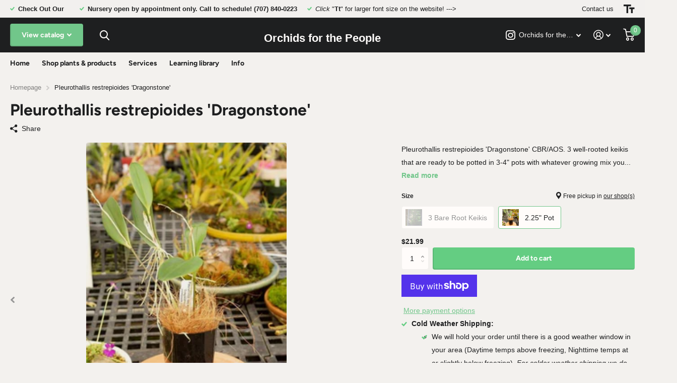

--- FILE ---
content_type: text/html; charset=utf-8
request_url: https://orchidpeople.com/products/pleurothallis-restrepioides-dragonstone
body_size: 18921
content:
<!doctype html>
<html lang="en" data-theme="xtra" dir="ltr" class="no-js  ">
	<head>
		<meta charset="utf-8">
		<meta http-equiv="x-ua-compatible" content="ie=edge">
		<title>Pleurothallis restrepioides &#39;Dragonstone&#39; &ndash; Orchids for the People</title><meta name="description" content="Pleurothallis restrepioides &#39;Dragonstone&#39; CBR/AOS. 3 well-rooted keikis that are ready to be potted in 3-4&quot; pots with whatever growing mix you prefer. OR well-rooted plant in 2.25&quot; pot.This species has a bushy habit. Not only does it produce new branches from the base of the plant, but it also keikis freely from the ba"><meta name="theme-color" content="">
		<meta name="MobileOptimized" content="320">
		<meta name="HandheldFriendly" content="true">
		<meta name="viewport" content="width=device-width, initial-scale=1, minimum-scale=1, maximum-scale=5, viewport-fit=cover, shrink-to-fit=no">
		<meta name="msapplication-config" content="//orchidpeople.com/cdn/shop/t/12/assets/browserconfig.xml?v=52024572095365081671662686990">
		<link rel="canonical" href="https://orchidpeople.com/products/pleurothallis-restrepioides-dragonstone">
    <link rel="preconnect" href="https://cdn.shopify.com" crossorigin>
		<link rel="preconnect" href="https://fonts.shopifycdn.com" crossorigin><link rel="preload" as="style" href="//orchidpeople.com/cdn/shop/t/12/assets/screen.css?v=49286544904051222311663170215">
		<link rel="preload" as="style" href="//orchidpeople.com/cdn/shop/t/12/assets/screen-settings.css?v=67554576914171884671759332004">
		
		<link rel="preload" as="font" href="//orchidpeople.com/cdn/fonts/figtree/figtree_n7.2fd9bfe01586148e644724096c9d75e8c7a90e55.woff2" type="font/woff2" crossorigin>
    
		<link rel="preload" as="font" href="//orchidpeople.com/cdn/shop/t/12/assets/icomoon.woff2?v=116079833694324411671662686991" crossorigin>
		<link media="screen" rel="stylesheet" href="//orchidpeople.com/cdn/shop/t/12/assets/screen.css?v=49286544904051222311663170215" id="core-css">
		
		<noscript><link rel="stylesheet" href="//orchidpeople.com/cdn/shop/t/12/assets/async-menu.css?v=18754943052648171881663170217"></noscript><link media="screen" rel="stylesheet" href="//orchidpeople.com/cdn/shop/t/12/assets/page-product.css?v=82418024544163855801662686991" id="product-css"><link media="screen" rel="stylesheet" href="//orchidpeople.com/cdn/shop/t/12/assets/screen-settings.css?v=67554576914171884671759332004" id="custom-css">
<link rel="manifest" href="//orchidpeople.com/cdn/shop/t/12/assets/manifest.json?v=69675086569049310631662686991">
		<link rel="preconnect" href="//cdn.shopify.com">
		<script>document.documentElement.classList.remove('no-js');</script>
		<meta name="msapplication-config" content="//orchidpeople.com/cdn/shop/t/12/assets/browserconfig.xml?v=52024572095365081671662686990">
<meta property="og:title" content="Pleurothallis restrepioides 'Dragonstone'">
<meta property="og:type" content="product">
<meta property="og:description" content="Pleurothallis restrepioides &#39;Dragonstone&#39; CBR/AOS. 3 well-rooted keikis that are ready to be potted in 3-4&quot; pots with whatever growing mix you prefer. OR well-rooted plant in 2.25&quot; pot.This species has a bushy habit. Not only does it produce new branches from the base of the plant, but it also keikis freely from the ba">
<meta property="og:site_name" content="Orchids for the People">
<meta property="og:url" content="https://orchidpeople.com/products/pleurothallis-restrepioides-dragonstone">

  
  <meta property="product:price:amount" content="$21.99">
  <meta property="og:price:amount" content="$21.99">
  <meta property="og:price:currency" content="USD">
  <meta property="og:availability" content="instock" />

<meta property="og:image" content="//orchidpeople.com/cdn/shop/products/Pleurothallisrestrepioides1.jpg?crop=center&height=500&v=1610411484&width=600">

<meta name="twitter:title" content="Pleurothallis restrepioides 'Dragonstone'">
<meta name="twitter:description" content="Pleurothallis restrepioides &#39;Dragonstone&#39; CBR/AOS. 3 well-rooted keikis that are ready to be potted in 3-4&quot; pots with whatever growing mix you prefer. OR well-rooted plant in 2.25&quot; pot.This species has a bushy habit. Not only does it produce new branches from the base of the plant, but it also keikis freely from the ba">
<meta name="twitter:site" content="Orchids for the People">

<meta property="twitter:image" content="//orchidpeople.com/cdn/shop/products/Pleurothallisrestrepioides1.jpg?crop=center&height=500&v=1610411484&width=600">
<script type="application/ld+json">
  [{
        "@context": "http://schema.org",
        "@type": "Product",
        "name": "Pleurothallis restrepioides 'Dragonstone'",
        "url": "https://orchidpeople.com/products/pleurothallis-restrepioides-dragonstone","brand": "Orchids for the People","description": "Pleurothallis restrepioides 'Dragonstone' CBR\/AOS. 3 well-rooted keikis that are ready to be potted in 3-4\" pots with whatever growing mix you prefer. OR well-rooted plant in 2.25\" pot.This species has a bushy habit. Not only does it produce new branches from the base of the plant, but it also keikis freely from the base of each leaf creating “rooted branches”. You can leave the keikis on to get a big, bushy plant or you can easily remove them to prune or propagate.Blooms profusely in late winter. 5-10 dime-sized nodding flowers on arching spikes. The flowers are crystalline opaque white with brick-red spots covering the inside and outside of the flower.Care: This species prefers cool-warm temps, shade-indirect light, regular watering, and light feeding year-round. They aren't fond of drying out completely though they are a lot tougher than smaller pleurothallids.","image": "//orchidpeople.com/cdn/shop/products/Pleurothallisrestrepioides1.jpg?crop=center&height=500&v=1610411484&width=600","gtin8": "","sku": "","offers": {
          "@type": "Offer",
          "price": "$21.99",
          "url": "https://orchidpeople.com/products/pleurothallis-restrepioides-dragonstone",
          "priceValidUntil": "2027-01-24",
          "priceCurrency": "USD",
            "availability": "https://schema.org/InStock",
            "inventoryLevel": "5"}
      },{
      "@context": "http://schema.org/",
      "@type": "Organization",
      "url": "https://orchidpeople.com/products/pleurothallis-restrepioides-dragonstone",
      "name": "Orchids for the People",
      "legalName": "Orchids for the People",
      "description": "Pleurothallis restrepioides &#39;Dragonstone&#39; CBR/AOS. 3 well-rooted keikis that are ready to be potted in 3-4&quot; pots with whatever growing mix you prefer. OR well-rooted plant in 2.25&quot; pot.This species has a bushy habit. Not only does it produce new branches from the base of the plant, but it also keikis freely from the ba","contactPoint": {
        "@type": "ContactPoint",
        "contactType": "Customer service",
        "telephone": "7078400223"
      },
      "address": {
        "@type": "PostalAddress",
        "streetAddress": "1975 Blake Rd",
        "addressLocality": "McKinleyville",
        "postalCode": "95519",
        "addressCountry": "UNITED STATES"
      }
    },
    {
      "@context": "http://schema.org",
      "@type": "WebSite",
      "url": "https://orchidpeople.com/products/pleurothallis-restrepioides-dragonstone",
      "name": "Orchids for the People",
      "description": "Pleurothallis restrepioides &#39;Dragonstone&#39; CBR/AOS. 3 well-rooted keikis that are ready to be potted in 3-4&quot; pots with whatever growing mix you prefer. OR well-rooted plant in 2.25&quot; pot.This species has a bushy habit. Not only does it produce new branches from the base of the plant, but it also keikis freely from the ba",
      "author": [
        {
          "@type": "Organization",
          "url": "https://www.someoneyouknow.online",
          "name": "Someoneyouknow",
          "address": {
            "@type": "PostalAddress",
            "streetAddress": "Wilhelminaplein 25",
            "addressLocality": "Eindhoven",
            "addressRegion": "NB",
            "postalCode": "5611 HG",
            "addressCountry": "NL"
          }
        }
      ]
    }
  ]
</script>

		<script>window.performance && window.performance.mark && window.performance.mark('shopify.content_for_header.start');</script><meta name="facebook-domain-verification" content="f2fdmy7bwn11z5mn16v0yjqf7ex4gh">
<meta name="google-site-verification" content="x0Tn-zwXfal5Xy6R-4pBOlbuiYjt5hg4j_BlFwfRoBk">
<meta id="shopify-digital-wallet" name="shopify-digital-wallet" content="/22531073/digital_wallets/dialog">
<meta name="shopify-checkout-api-token" content="0478eb83bf9c0fe2260fe66ff8b2c21d">
<meta id="in-context-paypal-metadata" data-shop-id="22531073" data-venmo-supported="false" data-environment="production" data-locale="en_US" data-paypal-v4="true" data-currency="USD">
<link rel="alternate" type="application/json+oembed" href="https://orchidpeople.com/products/pleurothallis-restrepioides-dragonstone.oembed">
<script async="async" src="/checkouts/internal/preloads.js?locale=en-US"></script>
<link rel="preconnect" href="https://shop.app" crossorigin="anonymous">
<script async="async" src="https://shop.app/checkouts/internal/preloads.js?locale=en-US&shop_id=22531073" crossorigin="anonymous"></script>
<script id="apple-pay-shop-capabilities" type="application/json">{"shopId":22531073,"countryCode":"US","currencyCode":"USD","merchantCapabilities":["supports3DS"],"merchantId":"gid:\/\/shopify\/Shop\/22531073","merchantName":"Orchids for the People","requiredBillingContactFields":["postalAddress","email"],"requiredShippingContactFields":["postalAddress","email"],"shippingType":"shipping","supportedNetworks":["visa","masterCard","amex","discover","elo","jcb"],"total":{"type":"pending","label":"Orchids for the People","amount":"1.00"},"shopifyPaymentsEnabled":true,"supportsSubscriptions":true}</script>
<script id="shopify-features" type="application/json">{"accessToken":"0478eb83bf9c0fe2260fe66ff8b2c21d","betas":["rich-media-storefront-analytics"],"domain":"orchidpeople.com","predictiveSearch":true,"shopId":22531073,"locale":"en"}</script>
<script>var Shopify = Shopify || {};
Shopify.shop = "orchids-for-the-people.myshopify.com";
Shopify.locale = "en";
Shopify.currency = {"active":"USD","rate":"1.0"};
Shopify.country = "US";
Shopify.theme = {"name":"Xtra","id":123830009907,"schema_name":"Xtra","schema_version":"1.0.1","theme_store_id":1609,"role":"main"};
Shopify.theme.handle = "null";
Shopify.theme.style = {"id":null,"handle":null};
Shopify.cdnHost = "orchidpeople.com/cdn";
Shopify.routes = Shopify.routes || {};
Shopify.routes.root = "/";</script>
<script type="module">!function(o){(o.Shopify=o.Shopify||{}).modules=!0}(window);</script>
<script>!function(o){function n(){var o=[];function n(){o.push(Array.prototype.slice.apply(arguments))}return n.q=o,n}var t=o.Shopify=o.Shopify||{};t.loadFeatures=n(),t.autoloadFeatures=n()}(window);</script>
<script>
  window.ShopifyPay = window.ShopifyPay || {};
  window.ShopifyPay.apiHost = "shop.app\/pay";
  window.ShopifyPay.redirectState = null;
</script>
<script id="shop-js-analytics" type="application/json">{"pageType":"product"}</script>
<script defer="defer" async type="module" src="//orchidpeople.com/cdn/shopifycloud/shop-js/modules/v2/client.init-shop-cart-sync_BT-GjEfc.en.esm.js"></script>
<script defer="defer" async type="module" src="//orchidpeople.com/cdn/shopifycloud/shop-js/modules/v2/chunk.common_D58fp_Oc.esm.js"></script>
<script defer="defer" async type="module" src="//orchidpeople.com/cdn/shopifycloud/shop-js/modules/v2/chunk.modal_xMitdFEc.esm.js"></script>
<script type="module">
  await import("//orchidpeople.com/cdn/shopifycloud/shop-js/modules/v2/client.init-shop-cart-sync_BT-GjEfc.en.esm.js");
await import("//orchidpeople.com/cdn/shopifycloud/shop-js/modules/v2/chunk.common_D58fp_Oc.esm.js");
await import("//orchidpeople.com/cdn/shopifycloud/shop-js/modules/v2/chunk.modal_xMitdFEc.esm.js");

  window.Shopify.SignInWithShop?.initShopCartSync?.({"fedCMEnabled":true,"windoidEnabled":true});

</script>
<script defer="defer" async type="module" src="//orchidpeople.com/cdn/shopifycloud/shop-js/modules/v2/client.payment-terms_Ci9AEqFq.en.esm.js"></script>
<script defer="defer" async type="module" src="//orchidpeople.com/cdn/shopifycloud/shop-js/modules/v2/chunk.common_D58fp_Oc.esm.js"></script>
<script defer="defer" async type="module" src="//orchidpeople.com/cdn/shopifycloud/shop-js/modules/v2/chunk.modal_xMitdFEc.esm.js"></script>
<script type="module">
  await import("//orchidpeople.com/cdn/shopifycloud/shop-js/modules/v2/client.payment-terms_Ci9AEqFq.en.esm.js");
await import("//orchidpeople.com/cdn/shopifycloud/shop-js/modules/v2/chunk.common_D58fp_Oc.esm.js");
await import("//orchidpeople.com/cdn/shopifycloud/shop-js/modules/v2/chunk.modal_xMitdFEc.esm.js");

  
</script>
<script>
  window.Shopify = window.Shopify || {};
  if (!window.Shopify.featureAssets) window.Shopify.featureAssets = {};
  window.Shopify.featureAssets['shop-js'] = {"shop-cart-sync":["modules/v2/client.shop-cart-sync_DZOKe7Ll.en.esm.js","modules/v2/chunk.common_D58fp_Oc.esm.js","modules/v2/chunk.modal_xMitdFEc.esm.js"],"init-fed-cm":["modules/v2/client.init-fed-cm_B6oLuCjv.en.esm.js","modules/v2/chunk.common_D58fp_Oc.esm.js","modules/v2/chunk.modal_xMitdFEc.esm.js"],"shop-cash-offers":["modules/v2/client.shop-cash-offers_D2sdYoxE.en.esm.js","modules/v2/chunk.common_D58fp_Oc.esm.js","modules/v2/chunk.modal_xMitdFEc.esm.js"],"shop-login-button":["modules/v2/client.shop-login-button_QeVjl5Y3.en.esm.js","modules/v2/chunk.common_D58fp_Oc.esm.js","modules/v2/chunk.modal_xMitdFEc.esm.js"],"pay-button":["modules/v2/client.pay-button_DXTOsIq6.en.esm.js","modules/v2/chunk.common_D58fp_Oc.esm.js","modules/v2/chunk.modal_xMitdFEc.esm.js"],"shop-button":["modules/v2/client.shop-button_DQZHx9pm.en.esm.js","modules/v2/chunk.common_D58fp_Oc.esm.js","modules/v2/chunk.modal_xMitdFEc.esm.js"],"avatar":["modules/v2/client.avatar_BTnouDA3.en.esm.js"],"init-windoid":["modules/v2/client.init-windoid_CR1B-cfM.en.esm.js","modules/v2/chunk.common_D58fp_Oc.esm.js","modules/v2/chunk.modal_xMitdFEc.esm.js"],"init-shop-for-new-customer-accounts":["modules/v2/client.init-shop-for-new-customer-accounts_C_vY_xzh.en.esm.js","modules/v2/client.shop-login-button_QeVjl5Y3.en.esm.js","modules/v2/chunk.common_D58fp_Oc.esm.js","modules/v2/chunk.modal_xMitdFEc.esm.js"],"init-shop-email-lookup-coordinator":["modules/v2/client.init-shop-email-lookup-coordinator_BI7n9ZSv.en.esm.js","modules/v2/chunk.common_D58fp_Oc.esm.js","modules/v2/chunk.modal_xMitdFEc.esm.js"],"init-shop-cart-sync":["modules/v2/client.init-shop-cart-sync_BT-GjEfc.en.esm.js","modules/v2/chunk.common_D58fp_Oc.esm.js","modules/v2/chunk.modal_xMitdFEc.esm.js"],"shop-toast-manager":["modules/v2/client.shop-toast-manager_DiYdP3xc.en.esm.js","modules/v2/chunk.common_D58fp_Oc.esm.js","modules/v2/chunk.modal_xMitdFEc.esm.js"],"init-customer-accounts":["modules/v2/client.init-customer-accounts_D9ZNqS-Q.en.esm.js","modules/v2/client.shop-login-button_QeVjl5Y3.en.esm.js","modules/v2/chunk.common_D58fp_Oc.esm.js","modules/v2/chunk.modal_xMitdFEc.esm.js"],"init-customer-accounts-sign-up":["modules/v2/client.init-customer-accounts-sign-up_iGw4briv.en.esm.js","modules/v2/client.shop-login-button_QeVjl5Y3.en.esm.js","modules/v2/chunk.common_D58fp_Oc.esm.js","modules/v2/chunk.modal_xMitdFEc.esm.js"],"shop-follow-button":["modules/v2/client.shop-follow-button_CqMgW2wH.en.esm.js","modules/v2/chunk.common_D58fp_Oc.esm.js","modules/v2/chunk.modal_xMitdFEc.esm.js"],"checkout-modal":["modules/v2/client.checkout-modal_xHeaAweL.en.esm.js","modules/v2/chunk.common_D58fp_Oc.esm.js","modules/v2/chunk.modal_xMitdFEc.esm.js"],"shop-login":["modules/v2/client.shop-login_D91U-Q7h.en.esm.js","modules/v2/chunk.common_D58fp_Oc.esm.js","modules/v2/chunk.modal_xMitdFEc.esm.js"],"lead-capture":["modules/v2/client.lead-capture_BJmE1dJe.en.esm.js","modules/v2/chunk.common_D58fp_Oc.esm.js","modules/v2/chunk.modal_xMitdFEc.esm.js"],"payment-terms":["modules/v2/client.payment-terms_Ci9AEqFq.en.esm.js","modules/v2/chunk.common_D58fp_Oc.esm.js","modules/v2/chunk.modal_xMitdFEc.esm.js"]};
</script>
<script>(function() {
  var isLoaded = false;
  function asyncLoad() {
    if (isLoaded) return;
    isLoaded = true;
    var urls = ["https:\/\/chimpstatic.com\/mcjs-connected\/js\/users\/1e93e76b1a7aaa7b39bee05ad\/4cb5cdfb1dddeaad70865aa76.js?shop=orchids-for-the-people.myshopify.com","https:\/\/storage.nfcube.com\/instafeed-00e2e9e855a089a5faf56aa3c8d65641.js?shop=orchids-for-the-people.myshopify.com"];
    for (var i = 0; i < urls.length; i++) {
      var s = document.createElement('script');
      s.type = 'text/javascript';
      s.async = true;
      s.src = urls[i];
      var x = document.getElementsByTagName('script')[0];
      x.parentNode.insertBefore(s, x);
    }
  };
  if(window.attachEvent) {
    window.attachEvent('onload', asyncLoad);
  } else {
    window.addEventListener('load', asyncLoad, false);
  }
})();</script>
<script id="__st">var __st={"a":22531073,"offset":-28800,"reqid":"664a9759-e3f7-4aca-b5b2-776bcc80a3b2-1769269820","pageurl":"orchidpeople.com\/products\/pleurothallis-restrepioides-dragonstone","u":"c15b8e4ae7a5","p":"product","rtyp":"product","rid":4737441529907};</script>
<script>window.ShopifyPaypalV4VisibilityTracking = true;</script>
<script id="captcha-bootstrap">!function(){'use strict';const t='contact',e='account',n='new_comment',o=[[t,t],['blogs',n],['comments',n],[t,'customer']],c=[[e,'customer_login'],[e,'guest_login'],[e,'recover_customer_password'],[e,'create_customer']],r=t=>t.map((([t,e])=>`form[action*='/${t}']:not([data-nocaptcha='true']) input[name='form_type'][value='${e}']`)).join(','),a=t=>()=>t?[...document.querySelectorAll(t)].map((t=>t.form)):[];function s(){const t=[...o],e=r(t);return a(e)}const i='password',u='form_key',d=['recaptcha-v3-token','g-recaptcha-response','h-captcha-response',i],f=()=>{try{return window.sessionStorage}catch{return}},m='__shopify_v',_=t=>t.elements[u];function p(t,e,n=!1){try{const o=window.sessionStorage,c=JSON.parse(o.getItem(e)),{data:r}=function(t){const{data:e,action:n}=t;return t[m]||n?{data:e,action:n}:{data:t,action:n}}(c);for(const[e,n]of Object.entries(r))t.elements[e]&&(t.elements[e].value=n);n&&o.removeItem(e)}catch(o){console.error('form repopulation failed',{error:o})}}const l='form_type',E='cptcha';function T(t){t.dataset[E]=!0}const w=window,h=w.document,L='Shopify',v='ce_forms',y='captcha';let A=!1;((t,e)=>{const n=(g='f06e6c50-85a8-45c8-87d0-21a2b65856fe',I='https://cdn.shopify.com/shopifycloud/storefront-forms-hcaptcha/ce_storefront_forms_captcha_hcaptcha.v1.5.2.iife.js',D={infoText:'Protected by hCaptcha',privacyText:'Privacy',termsText:'Terms'},(t,e,n)=>{const o=w[L][v],c=o.bindForm;if(c)return c(t,g,e,D).then(n);var r;o.q.push([[t,g,e,D],n]),r=I,A||(h.body.append(Object.assign(h.createElement('script'),{id:'captcha-provider',async:!0,src:r})),A=!0)});var g,I,D;w[L]=w[L]||{},w[L][v]=w[L][v]||{},w[L][v].q=[],w[L][y]=w[L][y]||{},w[L][y].protect=function(t,e){n(t,void 0,e),T(t)},Object.freeze(w[L][y]),function(t,e,n,w,h,L){const[v,y,A,g]=function(t,e,n){const i=e?o:[],u=t?c:[],d=[...i,...u],f=r(d),m=r(i),_=r(d.filter((([t,e])=>n.includes(e))));return[a(f),a(m),a(_),s()]}(w,h,L),I=t=>{const e=t.target;return e instanceof HTMLFormElement?e:e&&e.form},D=t=>v().includes(t);t.addEventListener('submit',(t=>{const e=I(t);if(!e)return;const n=D(e)&&!e.dataset.hcaptchaBound&&!e.dataset.recaptchaBound,o=_(e),c=g().includes(e)&&(!o||!o.value);(n||c)&&t.preventDefault(),c&&!n&&(function(t){try{if(!f())return;!function(t){const e=f();if(!e)return;const n=_(t);if(!n)return;const o=n.value;o&&e.removeItem(o)}(t);const e=Array.from(Array(32),(()=>Math.random().toString(36)[2])).join('');!function(t,e){_(t)||t.append(Object.assign(document.createElement('input'),{type:'hidden',name:u})),t.elements[u].value=e}(t,e),function(t,e){const n=f();if(!n)return;const o=[...t.querySelectorAll(`input[type='${i}']`)].map((({name:t})=>t)),c=[...d,...o],r={};for(const[a,s]of new FormData(t).entries())c.includes(a)||(r[a]=s);n.setItem(e,JSON.stringify({[m]:1,action:t.action,data:r}))}(t,e)}catch(e){console.error('failed to persist form',e)}}(e),e.submit())}));const S=(t,e)=>{t&&!t.dataset[E]&&(n(t,e.some((e=>e===t))),T(t))};for(const o of['focusin','change'])t.addEventListener(o,(t=>{const e=I(t);D(e)&&S(e,y())}));const B=e.get('form_key'),M=e.get(l),P=B&&M;t.addEventListener('DOMContentLoaded',(()=>{const t=y();if(P)for(const e of t)e.elements[l].value===M&&p(e,B);[...new Set([...A(),...v().filter((t=>'true'===t.dataset.shopifyCaptcha))])].forEach((e=>S(e,t)))}))}(h,new URLSearchParams(w.location.search),n,t,e,['guest_login'])})(!0,!0)}();</script>
<script integrity="sha256-4kQ18oKyAcykRKYeNunJcIwy7WH5gtpwJnB7kiuLZ1E=" data-source-attribution="shopify.loadfeatures" defer="defer" src="//orchidpeople.com/cdn/shopifycloud/storefront/assets/storefront/load_feature-a0a9edcb.js" crossorigin="anonymous"></script>
<script crossorigin="anonymous" defer="defer" src="//orchidpeople.com/cdn/shopifycloud/storefront/assets/shopify_pay/storefront-65b4c6d7.js?v=20250812"></script>
<script data-source-attribution="shopify.dynamic_checkout.dynamic.init">var Shopify=Shopify||{};Shopify.PaymentButton=Shopify.PaymentButton||{isStorefrontPortableWallets:!0,init:function(){window.Shopify.PaymentButton.init=function(){};var t=document.createElement("script");t.src="https://orchidpeople.com/cdn/shopifycloud/portable-wallets/latest/portable-wallets.en.js",t.type="module",document.head.appendChild(t)}};
</script>
<script data-source-attribution="shopify.dynamic_checkout.buyer_consent">
  function portableWalletsHideBuyerConsent(e){var t=document.getElementById("shopify-buyer-consent"),n=document.getElementById("shopify-subscription-policy-button");t&&n&&(t.classList.add("hidden"),t.setAttribute("aria-hidden","true"),n.removeEventListener("click",e))}function portableWalletsShowBuyerConsent(e){var t=document.getElementById("shopify-buyer-consent"),n=document.getElementById("shopify-subscription-policy-button");t&&n&&(t.classList.remove("hidden"),t.removeAttribute("aria-hidden"),n.addEventListener("click",e))}window.Shopify?.PaymentButton&&(window.Shopify.PaymentButton.hideBuyerConsent=portableWalletsHideBuyerConsent,window.Shopify.PaymentButton.showBuyerConsent=portableWalletsShowBuyerConsent);
</script>
<script>
  function portableWalletsCleanup(e){e&&e.src&&console.error("Failed to load portable wallets script "+e.src);var t=document.querySelectorAll("shopify-accelerated-checkout .shopify-payment-button__skeleton, shopify-accelerated-checkout-cart .wallet-cart-button__skeleton"),e=document.getElementById("shopify-buyer-consent");for(let e=0;e<t.length;e++)t[e].remove();e&&e.remove()}function portableWalletsNotLoadedAsModule(e){e instanceof ErrorEvent&&"string"==typeof e.message&&e.message.includes("import.meta")&&"string"==typeof e.filename&&e.filename.includes("portable-wallets")&&(window.removeEventListener("error",portableWalletsNotLoadedAsModule),window.Shopify.PaymentButton.failedToLoad=e,"loading"===document.readyState?document.addEventListener("DOMContentLoaded",window.Shopify.PaymentButton.init):window.Shopify.PaymentButton.init())}window.addEventListener("error",portableWalletsNotLoadedAsModule);
</script>

<script type="module" src="https://orchidpeople.com/cdn/shopifycloud/portable-wallets/latest/portable-wallets.en.js" onError="portableWalletsCleanup(this)" crossorigin="anonymous"></script>
<script nomodule>
  document.addEventListener("DOMContentLoaded", portableWalletsCleanup);
</script>

<link id="shopify-accelerated-checkout-styles" rel="stylesheet" media="screen" href="https://orchidpeople.com/cdn/shopifycloud/portable-wallets/latest/accelerated-checkout-backwards-compat.css" crossorigin="anonymous">
<style id="shopify-accelerated-checkout-cart">
        #shopify-buyer-consent {
  margin-top: 1em;
  display: inline-block;
  width: 100%;
}

#shopify-buyer-consent.hidden {
  display: none;
}

#shopify-subscription-policy-button {
  background: none;
  border: none;
  padding: 0;
  text-decoration: underline;
  font-size: inherit;
  cursor: pointer;
}

#shopify-subscription-policy-button::before {
  box-shadow: none;
}

      </style>

<script>window.performance && window.performance.mark && window.performance.mark('shopify.content_for_header.end');</script>
	<link href="https://monorail-edge.shopifysvc.com" rel="dns-prefetch">
<script>(function(){if ("sendBeacon" in navigator && "performance" in window) {try {var session_token_from_headers = performance.getEntriesByType('navigation')[0].serverTiming.find(x => x.name == '_s').description;} catch {var session_token_from_headers = undefined;}var session_cookie_matches = document.cookie.match(/_shopify_s=([^;]*)/);var session_token_from_cookie = session_cookie_matches && session_cookie_matches.length === 2 ? session_cookie_matches[1] : "";var session_token = session_token_from_headers || session_token_from_cookie || "";function handle_abandonment_event(e) {var entries = performance.getEntries().filter(function(entry) {return /monorail-edge.shopifysvc.com/.test(entry.name);});if (!window.abandonment_tracked && entries.length === 0) {window.abandonment_tracked = true;var currentMs = Date.now();var navigation_start = performance.timing.navigationStart;var payload = {shop_id: 22531073,url: window.location.href,navigation_start,duration: currentMs - navigation_start,session_token,page_type: "product"};window.navigator.sendBeacon("https://monorail-edge.shopifysvc.com/v1/produce", JSON.stringify({schema_id: "online_store_buyer_site_abandonment/1.1",payload: payload,metadata: {event_created_at_ms: currentMs,event_sent_at_ms: currentMs}}));}}window.addEventListener('pagehide', handle_abandonment_event);}}());</script>
<script id="web-pixels-manager-setup">(function e(e,d,r,n,o){if(void 0===o&&(o={}),!Boolean(null===(a=null===(i=window.Shopify)||void 0===i?void 0:i.analytics)||void 0===a?void 0:a.replayQueue)){var i,a;window.Shopify=window.Shopify||{};var t=window.Shopify;t.analytics=t.analytics||{};var s=t.analytics;s.replayQueue=[],s.publish=function(e,d,r){return s.replayQueue.push([e,d,r]),!0};try{self.performance.mark("wpm:start")}catch(e){}var l=function(){var e={modern:/Edge?\/(1{2}[4-9]|1[2-9]\d|[2-9]\d{2}|\d{4,})\.\d+(\.\d+|)|Firefox\/(1{2}[4-9]|1[2-9]\d|[2-9]\d{2}|\d{4,})\.\d+(\.\d+|)|Chrom(ium|e)\/(9{2}|\d{3,})\.\d+(\.\d+|)|(Maci|X1{2}).+ Version\/(15\.\d+|(1[6-9]|[2-9]\d|\d{3,})\.\d+)([,.]\d+|)( \(\w+\)|)( Mobile\/\w+|) Safari\/|Chrome.+OPR\/(9{2}|\d{3,})\.\d+\.\d+|(CPU[ +]OS|iPhone[ +]OS|CPU[ +]iPhone|CPU IPhone OS|CPU iPad OS)[ +]+(15[._]\d+|(1[6-9]|[2-9]\d|\d{3,})[._]\d+)([._]\d+|)|Android:?[ /-](13[3-9]|1[4-9]\d|[2-9]\d{2}|\d{4,})(\.\d+|)(\.\d+|)|Android.+Firefox\/(13[5-9]|1[4-9]\d|[2-9]\d{2}|\d{4,})\.\d+(\.\d+|)|Android.+Chrom(ium|e)\/(13[3-9]|1[4-9]\d|[2-9]\d{2}|\d{4,})\.\d+(\.\d+|)|SamsungBrowser\/([2-9]\d|\d{3,})\.\d+/,legacy:/Edge?\/(1[6-9]|[2-9]\d|\d{3,})\.\d+(\.\d+|)|Firefox\/(5[4-9]|[6-9]\d|\d{3,})\.\d+(\.\d+|)|Chrom(ium|e)\/(5[1-9]|[6-9]\d|\d{3,})\.\d+(\.\d+|)([\d.]+$|.*Safari\/(?![\d.]+ Edge\/[\d.]+$))|(Maci|X1{2}).+ Version\/(10\.\d+|(1[1-9]|[2-9]\d|\d{3,})\.\d+)([,.]\d+|)( \(\w+\)|)( Mobile\/\w+|) Safari\/|Chrome.+OPR\/(3[89]|[4-9]\d|\d{3,})\.\d+\.\d+|(CPU[ +]OS|iPhone[ +]OS|CPU[ +]iPhone|CPU IPhone OS|CPU iPad OS)[ +]+(10[._]\d+|(1[1-9]|[2-9]\d|\d{3,})[._]\d+)([._]\d+|)|Android:?[ /-](13[3-9]|1[4-9]\d|[2-9]\d{2}|\d{4,})(\.\d+|)(\.\d+|)|Mobile Safari.+OPR\/([89]\d|\d{3,})\.\d+\.\d+|Android.+Firefox\/(13[5-9]|1[4-9]\d|[2-9]\d{2}|\d{4,})\.\d+(\.\d+|)|Android.+Chrom(ium|e)\/(13[3-9]|1[4-9]\d|[2-9]\d{2}|\d{4,})\.\d+(\.\d+|)|Android.+(UC? ?Browser|UCWEB|U3)[ /]?(15\.([5-9]|\d{2,})|(1[6-9]|[2-9]\d|\d{3,})\.\d+)\.\d+|SamsungBrowser\/(5\.\d+|([6-9]|\d{2,})\.\d+)|Android.+MQ{2}Browser\/(14(\.(9|\d{2,})|)|(1[5-9]|[2-9]\d|\d{3,})(\.\d+|))(\.\d+|)|K[Aa][Ii]OS\/(3\.\d+|([4-9]|\d{2,})\.\d+)(\.\d+|)/},d=e.modern,r=e.legacy,n=navigator.userAgent;return n.match(d)?"modern":n.match(r)?"legacy":"unknown"}(),u="modern"===l?"modern":"legacy",c=(null!=n?n:{modern:"",legacy:""})[u],f=function(e){return[e.baseUrl,"/wpm","/b",e.hashVersion,"modern"===e.buildTarget?"m":"l",".js"].join("")}({baseUrl:d,hashVersion:r,buildTarget:u}),m=function(e){var d=e.version,r=e.bundleTarget,n=e.surface,o=e.pageUrl,i=e.monorailEndpoint;return{emit:function(e){var a=e.status,t=e.errorMsg,s=(new Date).getTime(),l=JSON.stringify({metadata:{event_sent_at_ms:s},events:[{schema_id:"web_pixels_manager_load/3.1",payload:{version:d,bundle_target:r,page_url:o,status:a,surface:n,error_msg:t},metadata:{event_created_at_ms:s}}]});if(!i)return console&&console.warn&&console.warn("[Web Pixels Manager] No Monorail endpoint provided, skipping logging."),!1;try{return self.navigator.sendBeacon.bind(self.navigator)(i,l)}catch(e){}var u=new XMLHttpRequest;try{return u.open("POST",i,!0),u.setRequestHeader("Content-Type","text/plain"),u.send(l),!0}catch(e){return console&&console.warn&&console.warn("[Web Pixels Manager] Got an unhandled error while logging to Monorail."),!1}}}}({version:r,bundleTarget:l,surface:e.surface,pageUrl:self.location.href,monorailEndpoint:e.monorailEndpoint});try{o.browserTarget=l,function(e){var d=e.src,r=e.async,n=void 0===r||r,o=e.onload,i=e.onerror,a=e.sri,t=e.scriptDataAttributes,s=void 0===t?{}:t,l=document.createElement("script"),u=document.querySelector("head"),c=document.querySelector("body");if(l.async=n,l.src=d,a&&(l.integrity=a,l.crossOrigin="anonymous"),s)for(var f in s)if(Object.prototype.hasOwnProperty.call(s,f))try{l.dataset[f]=s[f]}catch(e){}if(o&&l.addEventListener("load",o),i&&l.addEventListener("error",i),u)u.appendChild(l);else{if(!c)throw new Error("Did not find a head or body element to append the script");c.appendChild(l)}}({src:f,async:!0,onload:function(){if(!function(){var e,d;return Boolean(null===(d=null===(e=window.Shopify)||void 0===e?void 0:e.analytics)||void 0===d?void 0:d.initialized)}()){var d=window.webPixelsManager.init(e)||void 0;if(d){var r=window.Shopify.analytics;r.replayQueue.forEach((function(e){var r=e[0],n=e[1],o=e[2];d.publishCustomEvent(r,n,o)})),r.replayQueue=[],r.publish=d.publishCustomEvent,r.visitor=d.visitor,r.initialized=!0}}},onerror:function(){return m.emit({status:"failed",errorMsg:"".concat(f," has failed to load")})},sri:function(e){var d=/^sha384-[A-Za-z0-9+/=]+$/;return"string"==typeof e&&d.test(e)}(c)?c:"",scriptDataAttributes:o}),m.emit({status:"loading"})}catch(e){m.emit({status:"failed",errorMsg:(null==e?void 0:e.message)||"Unknown error"})}}})({shopId: 22531073,storefrontBaseUrl: "https://orchidpeople.com",extensionsBaseUrl: "https://extensions.shopifycdn.com/cdn/shopifycloud/web-pixels-manager",monorailEndpoint: "https://monorail-edge.shopifysvc.com/unstable/produce_batch",surface: "storefront-renderer",enabledBetaFlags: ["2dca8a86"],webPixelsConfigList: [{"id":"653918259","configuration":"{\"tagID\":\"2612405857164\"}","eventPayloadVersion":"v1","runtimeContext":"STRICT","scriptVersion":"18031546ee651571ed29edbe71a3550b","type":"APP","apiClientId":3009811,"privacyPurposes":["ANALYTICS","MARKETING","SALE_OF_DATA"],"dataSharingAdjustments":{"protectedCustomerApprovalScopes":["read_customer_address","read_customer_email","read_customer_name","read_customer_personal_data","read_customer_phone"]}},{"id":"342261811","configuration":"{\"config\":\"{\\\"pixel_id\\\":\\\"G-XGRRBPR78K\\\",\\\"target_country\\\":\\\"US\\\",\\\"gtag_events\\\":[{\\\"type\\\":\\\"begin_checkout\\\",\\\"action_label\\\":\\\"G-XGRRBPR78K\\\"},{\\\"type\\\":\\\"search\\\",\\\"action_label\\\":\\\"G-XGRRBPR78K\\\"},{\\\"type\\\":\\\"view_item\\\",\\\"action_label\\\":[\\\"G-XGRRBPR78K\\\",\\\"MC-8NCQY1ZZ86\\\"]},{\\\"type\\\":\\\"purchase\\\",\\\"action_label\\\":[\\\"G-XGRRBPR78K\\\",\\\"MC-8NCQY1ZZ86\\\"]},{\\\"type\\\":\\\"page_view\\\",\\\"action_label\\\":[\\\"G-XGRRBPR78K\\\",\\\"MC-8NCQY1ZZ86\\\"]},{\\\"type\\\":\\\"add_payment_info\\\",\\\"action_label\\\":\\\"G-XGRRBPR78K\\\"},{\\\"type\\\":\\\"add_to_cart\\\",\\\"action_label\\\":\\\"G-XGRRBPR78K\\\"}],\\\"enable_monitoring_mode\\\":false}\"}","eventPayloadVersion":"v1","runtimeContext":"OPEN","scriptVersion":"b2a88bafab3e21179ed38636efcd8a93","type":"APP","apiClientId":1780363,"privacyPurposes":[],"dataSharingAdjustments":{"protectedCustomerApprovalScopes":["read_customer_address","read_customer_email","read_customer_name","read_customer_personal_data","read_customer_phone"]}},{"id":"117964851","configuration":"{\"pixel_id\":\"2418476564912113\",\"pixel_type\":\"facebook_pixel\",\"metaapp_system_user_token\":\"-\"}","eventPayloadVersion":"v1","runtimeContext":"OPEN","scriptVersion":"ca16bc87fe92b6042fbaa3acc2fbdaa6","type":"APP","apiClientId":2329312,"privacyPurposes":["ANALYTICS","MARKETING","SALE_OF_DATA"],"dataSharingAdjustments":{"protectedCustomerApprovalScopes":["read_customer_address","read_customer_email","read_customer_name","read_customer_personal_data","read_customer_phone"]}},{"id":"shopify-app-pixel","configuration":"{}","eventPayloadVersion":"v1","runtimeContext":"STRICT","scriptVersion":"0450","apiClientId":"shopify-pixel","type":"APP","privacyPurposes":["ANALYTICS","MARKETING"]},{"id":"shopify-custom-pixel","eventPayloadVersion":"v1","runtimeContext":"LAX","scriptVersion":"0450","apiClientId":"shopify-pixel","type":"CUSTOM","privacyPurposes":["ANALYTICS","MARKETING"]}],isMerchantRequest: false,initData: {"shop":{"name":"Orchids for the People","paymentSettings":{"currencyCode":"USD"},"myshopifyDomain":"orchids-for-the-people.myshopify.com","countryCode":"US","storefrontUrl":"https:\/\/orchidpeople.com"},"customer":null,"cart":null,"checkout":null,"productVariants":[{"price":{"amount":14.99,"currencyCode":"USD"},"product":{"title":"Pleurothallis restrepioides 'Dragonstone'","vendor":"Orchids for the People","id":"4737441529907","untranslatedTitle":"Pleurothallis restrepioides 'Dragonstone'","url":"\/products\/pleurothallis-restrepioides-dragonstone","type":"Plants"},"id":"32694019784755","image":{"src":"\/\/orchidpeople.com\/cdn\/shop\/products\/Pleurothallisrestrepioides2.jpg?v=1610411484"},"sku":null,"title":"3 Bare Root Keikis","untranslatedTitle":"3 Bare Root Keikis"},{"price":{"amount":21.99,"currencyCode":"USD"},"product":{"title":"Pleurothallis restrepioides 'Dragonstone'","vendor":"Orchids for the People","id":"4737441529907","untranslatedTitle":"Pleurothallis restrepioides 'Dragonstone'","url":"\/products\/pleurothallis-restrepioides-dragonstone","type":"Plants"},"id":"40770516975667","image":{"src":"\/\/orchidpeople.com\/cdn\/shop\/products\/pleurothallirestrepioides.jpg?v=1659817554"},"sku":null,"title":"2.25\" Pot","untranslatedTitle":"2.25\" Pot"}],"purchasingCompany":null},},"https://orchidpeople.com/cdn","fcfee988w5aeb613cpc8e4bc33m6693e112",{"modern":"","legacy":""},{"shopId":"22531073","storefrontBaseUrl":"https:\/\/orchidpeople.com","extensionBaseUrl":"https:\/\/extensions.shopifycdn.com\/cdn\/shopifycloud\/web-pixels-manager","surface":"storefront-renderer","enabledBetaFlags":"[\"2dca8a86\"]","isMerchantRequest":"false","hashVersion":"fcfee988w5aeb613cpc8e4bc33m6693e112","publish":"custom","events":"[[\"page_viewed\",{}],[\"product_viewed\",{\"productVariant\":{\"price\":{\"amount\":21.99,\"currencyCode\":\"USD\"},\"product\":{\"title\":\"Pleurothallis restrepioides 'Dragonstone'\",\"vendor\":\"Orchids for the People\",\"id\":\"4737441529907\",\"untranslatedTitle\":\"Pleurothallis restrepioides 'Dragonstone'\",\"url\":\"\/products\/pleurothallis-restrepioides-dragonstone\",\"type\":\"Plants\"},\"id\":\"40770516975667\",\"image\":{\"src\":\"\/\/orchidpeople.com\/cdn\/shop\/products\/pleurothallirestrepioides.jpg?v=1659817554\"},\"sku\":null,\"title\":\"2.25\\\" Pot\",\"untranslatedTitle\":\"2.25\\\" Pot\"}}]]"});</script><script>
  window.ShopifyAnalytics = window.ShopifyAnalytics || {};
  window.ShopifyAnalytics.meta = window.ShopifyAnalytics.meta || {};
  window.ShopifyAnalytics.meta.currency = 'USD';
  var meta = {"product":{"id":4737441529907,"gid":"gid:\/\/shopify\/Product\/4737441529907","vendor":"Orchids for the People","type":"Plants","handle":"pleurothallis-restrepioides-dragonstone","variants":[{"id":32694019784755,"price":1499,"name":"Pleurothallis restrepioides 'Dragonstone' - 3 Bare Root Keikis","public_title":"3 Bare Root Keikis","sku":null},{"id":40770516975667,"price":2199,"name":"Pleurothallis restrepioides 'Dragonstone' - 2.25\" Pot","public_title":"2.25\" Pot","sku":null}],"remote":false},"page":{"pageType":"product","resourceType":"product","resourceId":4737441529907,"requestId":"664a9759-e3f7-4aca-b5b2-776bcc80a3b2-1769269820"}};
  for (var attr in meta) {
    window.ShopifyAnalytics.meta[attr] = meta[attr];
  }
</script>
<script class="analytics">
  (function () {
    var customDocumentWrite = function(content) {
      var jquery = null;

      if (window.jQuery) {
        jquery = window.jQuery;
      } else if (window.Checkout && window.Checkout.$) {
        jquery = window.Checkout.$;
      }

      if (jquery) {
        jquery('body').append(content);
      }
    };

    var hasLoggedConversion = function(token) {
      if (token) {
        return document.cookie.indexOf('loggedConversion=' + token) !== -1;
      }
      return false;
    }

    var setCookieIfConversion = function(token) {
      if (token) {
        var twoMonthsFromNow = new Date(Date.now());
        twoMonthsFromNow.setMonth(twoMonthsFromNow.getMonth() + 2);

        document.cookie = 'loggedConversion=' + token + '; expires=' + twoMonthsFromNow;
      }
    }

    var trekkie = window.ShopifyAnalytics.lib = window.trekkie = window.trekkie || [];
    if (trekkie.integrations) {
      return;
    }
    trekkie.methods = [
      'identify',
      'page',
      'ready',
      'track',
      'trackForm',
      'trackLink'
    ];
    trekkie.factory = function(method) {
      return function() {
        var args = Array.prototype.slice.call(arguments);
        args.unshift(method);
        trekkie.push(args);
        return trekkie;
      };
    };
    for (var i = 0; i < trekkie.methods.length; i++) {
      var key = trekkie.methods[i];
      trekkie[key] = trekkie.factory(key);
    }
    trekkie.load = function(config) {
      trekkie.config = config || {};
      trekkie.config.initialDocumentCookie = document.cookie;
      var first = document.getElementsByTagName('script')[0];
      var script = document.createElement('script');
      script.type = 'text/javascript';
      script.onerror = function(e) {
        var scriptFallback = document.createElement('script');
        scriptFallback.type = 'text/javascript';
        scriptFallback.onerror = function(error) {
                var Monorail = {
      produce: function produce(monorailDomain, schemaId, payload) {
        var currentMs = new Date().getTime();
        var event = {
          schema_id: schemaId,
          payload: payload,
          metadata: {
            event_created_at_ms: currentMs,
            event_sent_at_ms: currentMs
          }
        };
        return Monorail.sendRequest("https://" + monorailDomain + "/v1/produce", JSON.stringify(event));
      },
      sendRequest: function sendRequest(endpointUrl, payload) {
        // Try the sendBeacon API
        if (window && window.navigator && typeof window.navigator.sendBeacon === 'function' && typeof window.Blob === 'function' && !Monorail.isIos12()) {
          var blobData = new window.Blob([payload], {
            type: 'text/plain'
          });

          if (window.navigator.sendBeacon(endpointUrl, blobData)) {
            return true;
          } // sendBeacon was not successful

        } // XHR beacon

        var xhr = new XMLHttpRequest();

        try {
          xhr.open('POST', endpointUrl);
          xhr.setRequestHeader('Content-Type', 'text/plain');
          xhr.send(payload);
        } catch (e) {
          console.log(e);
        }

        return false;
      },
      isIos12: function isIos12() {
        return window.navigator.userAgent.lastIndexOf('iPhone; CPU iPhone OS 12_') !== -1 || window.navigator.userAgent.lastIndexOf('iPad; CPU OS 12_') !== -1;
      }
    };
    Monorail.produce('monorail-edge.shopifysvc.com',
      'trekkie_storefront_load_errors/1.1',
      {shop_id: 22531073,
      theme_id: 123830009907,
      app_name: "storefront",
      context_url: window.location.href,
      source_url: "//orchidpeople.com/cdn/s/trekkie.storefront.8d95595f799fbf7e1d32231b9a28fd43b70c67d3.min.js"});

        };
        scriptFallback.async = true;
        scriptFallback.src = '//orchidpeople.com/cdn/s/trekkie.storefront.8d95595f799fbf7e1d32231b9a28fd43b70c67d3.min.js';
        first.parentNode.insertBefore(scriptFallback, first);
      };
      script.async = true;
      script.src = '//orchidpeople.com/cdn/s/trekkie.storefront.8d95595f799fbf7e1d32231b9a28fd43b70c67d3.min.js';
      first.parentNode.insertBefore(script, first);
    };
    trekkie.load(
      {"Trekkie":{"appName":"storefront","development":false,"defaultAttributes":{"shopId":22531073,"isMerchantRequest":null,"themeId":123830009907,"themeCityHash":"16788908774064195582","contentLanguage":"en","currency":"USD","eventMetadataId":"a3e7d2b0-78ef-4fb8-a177-c7214b7cd86d"},"isServerSideCookieWritingEnabled":true,"monorailRegion":"shop_domain","enabledBetaFlags":["65f19447"]},"Session Attribution":{},"S2S":{"facebookCapiEnabled":true,"source":"trekkie-storefront-renderer","apiClientId":580111}}
    );

    var loaded = false;
    trekkie.ready(function() {
      if (loaded) return;
      loaded = true;

      window.ShopifyAnalytics.lib = window.trekkie;

      var originalDocumentWrite = document.write;
      document.write = customDocumentWrite;
      try { window.ShopifyAnalytics.merchantGoogleAnalytics.call(this); } catch(error) {};
      document.write = originalDocumentWrite;

      window.ShopifyAnalytics.lib.page(null,{"pageType":"product","resourceType":"product","resourceId":4737441529907,"requestId":"664a9759-e3f7-4aca-b5b2-776bcc80a3b2-1769269820","shopifyEmitted":true});

      var match = window.location.pathname.match(/checkouts\/(.+)\/(thank_you|post_purchase)/)
      var token = match? match[1]: undefined;
      if (!hasLoggedConversion(token)) {
        setCookieIfConversion(token);
        window.ShopifyAnalytics.lib.track("Viewed Product",{"currency":"USD","variantId":32694019784755,"productId":4737441529907,"productGid":"gid:\/\/shopify\/Product\/4737441529907","name":"Pleurothallis restrepioides 'Dragonstone' - 3 Bare Root Keikis","price":"14.99","sku":null,"brand":"Orchids for the People","variant":"3 Bare Root Keikis","category":"Plants","nonInteraction":true,"remote":false},undefined,undefined,{"shopifyEmitted":true});
      window.ShopifyAnalytics.lib.track("monorail:\/\/trekkie_storefront_viewed_product\/1.1",{"currency":"USD","variantId":32694019784755,"productId":4737441529907,"productGid":"gid:\/\/shopify\/Product\/4737441529907","name":"Pleurothallis restrepioides 'Dragonstone' - 3 Bare Root Keikis","price":"14.99","sku":null,"brand":"Orchids for the People","variant":"3 Bare Root Keikis","category":"Plants","nonInteraction":true,"remote":false,"referer":"https:\/\/orchidpeople.com\/products\/pleurothallis-restrepioides-dragonstone"});
      }
    });


        var eventsListenerScript = document.createElement('script');
        eventsListenerScript.async = true;
        eventsListenerScript.src = "//orchidpeople.com/cdn/shopifycloud/storefront/assets/shop_events_listener-3da45d37.js";
        document.getElementsByTagName('head')[0].appendChild(eventsListenerScript);

})();</script>
  <script>
  if (!window.ga || (window.ga && typeof window.ga !== 'function')) {
    window.ga = function ga() {
      (window.ga.q = window.ga.q || []).push(arguments);
      if (window.Shopify && window.Shopify.analytics && typeof window.Shopify.analytics.publish === 'function') {
        window.Shopify.analytics.publish("ga_stub_called", {}, {sendTo: "google_osp_migration"});
      }
      console.error("Shopify's Google Analytics stub called with:", Array.from(arguments), "\nSee https://help.shopify.com/manual/promoting-marketing/pixels/pixel-migration#google for more information.");
    };
    if (window.Shopify && window.Shopify.analytics && typeof window.Shopify.analytics.publish === 'function') {
      window.Shopify.analytics.publish("ga_stub_initialized", {}, {sendTo: "google_osp_migration"});
    }
  }
</script>
<script
  defer
  src="https://orchidpeople.com/cdn/shopifycloud/perf-kit/shopify-perf-kit-3.0.4.min.js"
  data-application="storefront-renderer"
  data-shop-id="22531073"
  data-render-region="gcp-us-central1"
  data-page-type="product"
  data-theme-instance-id="123830009907"
  data-theme-name="Xtra"
  data-theme-version="1.0.1"
  data-monorail-region="shop_domain"
  data-resource-timing-sampling-rate="10"
  data-shs="true"
  data-shs-beacon="true"
  data-shs-export-with-fetch="true"
  data-shs-logs-sample-rate="1"
  data-shs-beacon-endpoint="https://orchidpeople.com/api/collect"
></script>
</head>
	<body class="template-product"><div id="shopify-section-announcement-bar" class="shopify-section"><style data-shopify>:root {
      --custom_alert_bg: var(--light_2_bg);
      --custom_alert_fg: var(--light_2_fg);
    }</style></div>



</div><div id="root"><div id="shopify-section-header" class="shopify-section">
<script>document.documentElement.classList.add('t1sr');</script><nav id="skip">
  <ul>
    <li><a href="/" accesskey="a" class="link-accessible">Toggle accessibility mode (a)</a></li>
    <li><a href="/" accesskey="h">Go to homepage (h)</a></li>
    <li><a href="#nav" accesskey="n">Go to navigation (n)</a></li>
    <li><a href="/search" aria-controls="search" accesskey="s">Go to search (s)</a></li>
    <li><a href="#content" accesskey="c">Go to content (c)</a></li>
    <li><a href="#shopify-section-footer" accesskey="f">Go to footer (f)</a></li>
  </ul>
</nav>
<div id="header-outer"><nav id="nav-top"><ul class="l4us mobile-text-center no-arrows" data-autoplay=5000><li >
                <strong>Check Out Our</strong><a href="https://www.ebay.com/sch/i.html?_sofindtype=0&_byseller=1&_nkw=&_sacat=0&_udlo=&_udhi=&_ftrt=901&_ftrv=1&_sabdlo=&_sabdhi=&_samilow=&_samihi=&_sadis=15&_stpos=95519-8037&_fss=1&_fsradio=%26LH_SpecificSeller%3D1&_saslop=1&_sasl=orchidblaine&_sop=12&_dmd=1&_ipg=240&_fosrp=1&rt=nc&LH_Auction=1" target="_blank" title="https://www.ebay.com/sch/i.html?_sofindtype=0&_byseller=1&_nkw=&_sacat=0&_udlo=&_udhi=&_ftrt=901&_ftrv=1&_sabdlo=&_sabdhi=&_samilow=&_samihi=&_sadis=15&_stpos=95519-8037&_fss=1&_fsradio=%26LH_SpecificSeller%3D1&_saslop=1&_sasl=orchidblaine&_sop=12&_dmd=1&_ipg=240&_fosrp=1&rt=nc&LH_Auction=1"><strong> eBay Auctions</strong></a><strong> Happening Now!</strong>
              </li><li >
                <strong>Nursery open by appointment only. Call to schedule! (707) 840-0223</strong>
              </li><li >
                <em>Click </em>"<strong>Tt</strong>" for larger font size on the website! ---&gt;
              </li></ul><ul data-type="top-nav">
        <li><a href="/pages/contact-us">Contact us</a></li>
        <li><a href="./" class="link-accessible" aria-label="Toggle accessibility mode"><i aria-hidden="true" class="icon-text-size"></i> <span class="hidden">Toggle accessibility mode</span></a></li>
</ul>
    </nav><div id="header">
    <div id="header-inner"><p class="link-btn "><a href="/" class="mobile-hide" aria-controls="nav">View catalog <i aria-hidden="true" class="icon-chevron-down"></i></a></p>
<form action="/search" method="get" id="search" class="
    compact
    text-center-sticky
    no-overlay
    ">
    <fieldset>
      <legend>Search</legend>
      <p>
        <label for="search_main">Search</label>
        <input type="search" id="search_main" name="q" placeholder="What are you looking for?" autocomplete="off" required>
        <button type="submit" class="override">Zoeken</button>
      </p>
      <div id="livesearch">
        <div class="cols">
          <p>Search results</p>
        </div>
      </div>
    </fieldset>
  </form>
<p id="logo" class="
    text-center-mobile
    text-center-sticky
    
    logo-text
    ">
    <a href="/"><span>Orchids for the People</span></a></p>
</div>
    <nav id="nav-user" class="text-end">
      <ul data-type="user-nav"><li class="mobile-only"><a href="/pages/contact-us">Contact us</a></li><li class="sub mobile-hide"><a href="./" class="toggle" aria-label="Read more"><i aria-hidden="true" class="icon-instagram"></i><span>Orchids for the People</span></a>
                  <ul><li><a aria-label="Instagram" href="https://www.instagram.com/orchidsforthepeople/" rel="external noopener" target="external"><i aria-hidden="true" class="icon-instagram"></i>Orchids for the People</a></li><li><a aria-label="YouTube" href="https://www.youtube.com/channel/UCJI3Zky4GdTzHHX-6Smd4mQ" rel="external noopener" target="external"><i aria-hidden="true" class="icon-youtube"></i>Orchids for the People</a></li><li><a aria-label="facebook" href="https://www.facebook.com/orchidsforthepeople" rel="external noopener" target="external"><i aria-hidden="true" class="icon-facebook"></i>Orchids for the People</a></li></ul></li><li class="sub user-login menu-hide"><a href="https://orchidpeople.com/customer_authentication/redirect?locale=en&region_country=US" class="toggle mobile-hide"><i aria-hidden="true" aria-label="Sign in" class="icon-user"></i> <span class="desktop-hide">Sign in</span></a>
  						<a href="https://orchidpeople.com/customer_authentication/redirect?locale=en&region_country=US" class="mobile-only" data-panel="login" aria-label="Sign in"><i aria-hidden="true" class="icon-user"></i> <span class="desktop-hide">Sign in</span></a><form method="post" action="/account/login" id="customer_login" accept-charset="UTF-8" data-login-with-shop-sign-in="true" class="f8vl"><input type="hidden" name="form_type" value="customer_login" /><input type="hidden" name="utf8" value="✓" /><fieldset>
                  <legend>Login</legend>
                  <p class="strong">Login</p>
                  <p>
                    <label for="login_email_address">Email<span class="overlay-theme">*</span></label>
                    <input type="email" id="login_email_address" name="customer[email]" placeholder="Email" required>
                  </p>
                  <p>
                    <label for="login_password">Password<span class="overlay-theme">*</span> <a href="./" class="show"><span>Toon</span> <span class="hidden">Hide</span></a></label>
                    <input type="password" id="login_password" name="customer[password]" placeholder="Password" required>
                    <a href="https://orchidpeople.com/customer_authentication/redirect?locale=en&region_country=US#recover" class="size-12">Forgot your password?</a>
                  </p>
                  <p class="submit">
                    <button type="submit">Sign in</button>
                    Don&#39;t have an account yet?<br> <a href="https://account.orchidpeople.com?locale=en" class="overlay-content">Create account</a>
                  </p>
                </fieldset></form></li>
          <li class="cart">
            <a href="/cart" data-panel="cart" aria-label="Winkelwagen"><i aria-hidden="true" class="icon-cart"><span id="cart-count">0</span></i> <span class="hidden">Cart</span></a>
          </li>
        
      </ul>
    </nav>
  </div><nav id="nav-bar" aria-label="Back" class=" has-menu-bar s1hd">
	      <ul data-type="horizontal-nav">
<li class="" >
            <a accesskey="1" href="/">Home
</a>
            <em>(1)</em></li><li class="sub" >
            <a accesskey="2" href="/collections/all">Shop plants & products
</a>
            <em>(2)</em>
                <a href="./" class="toggle">All collections</a>
                <ul>
                    
                    <li>
                        <ul>
                            
                            <li><a href="/collections">Shop all collections
                                </a></li>
                            

                            <li><a href="/collections/shop-sales-specials">Shop Sales!
                                </a></li>
                            

                            <li><a href="/collections/all">Product index A-Z
                                </a></li>
                            

                            <li><a href="/collections/shop-wholesale-and-volume-pricing">Shop Wholesale & Volunme Pricing!
                                </a></li>
                            
                            </li>
                        </ul>
                        
</ul></li><li class="sub" >
            <a accesskey="3" href="/pages/services">Services
</a>
            <em>(3)</em>
                <a href="./" class="toggle">All collections</a>
                <ul>
                    
                    <li>
                        <ul>
                            
                            <li><a href="/pages/repotting-service">Repotting
                                </a></li>
                            

                            <li><a href="/pages/seed-propagation">Seed propagation
                                </a></li>
                            

                            <li><a href="/pages/home-consultation">Home consultation
                                </a></li>
                            

                            <li><a href="/pages/greenhouse-building-consultation">Greenhouse building consultation
                                </a></li>
                            
                            </li>
                        </ul>
                        
</ul></li><li class="sub" >
            <a accesskey="4" href="/pages/learning-library">Learning library
</a>
            <em>(4)</em>
                <a href="./" class="toggle">All collections</a>
                <ul>
                    
                    <li>
                        <ul>
                            
                            <li><a href="/pages/orchid-care-tips">Orchid care tips
                                </a></li>
                            

                            <li><a href="/pages/plant-care-vocabulary-definations">Orchid vocabulary & definations
                                </a></li>
                            

                            <li><a href="/blogs/news">Blogs & vlogs
                                </a></li>
                            
                            </li>
                        </ul>
                        
</ul></li><li class="sub" >
            <a accesskey="5" href="/pages/about-us">Info
</a>
            <em>(5)</em>
                <a href="./" class="toggle">All collections</a>
                <ul>
                    
                    <li>
                        <ul>
                            
                            <li><a href="/pages/about-us">Our story and vision
                                </a></li>
                            

                            <li><a href="/policies/shipping-policy">Shipping policy and pricing
                                </a></li>
                            

                            <li><a href="/policies/refund-policy">Returns
                                </a></li>
                            

                            <li><a href="/pages/contact-us">Contact us
                                </a></li>
                            

                            <li><a href="/pages/openhouse">Openhouse
                                </a></li>
                            
                            </li>
                        </ul>
                        
</ul></li><li class="show-all sub-static">
            <a href="/" aria-controls="nav">More</a>
        </li></ul>
    </nav><nav id="nav" aria-label="Menu" class=" has-menu-bar  s1hd no-border">
    <ul data-type="main-nav" >
<li class="" >
            <a accesskey="1" href="/">Home
</a>
            <em>(1)</em></li><li class="sub" >
            <a accesskey="2" href="/collections/all">Shop plants & products
</a>
            <em>(2)</em>
                <a href="./" class="toggle">All collections</a>
                <ul>
                    
                    <li>
                        <ul>
                            
                            <li><a href="/collections">Shop all collections
                                </a></li>
                            

                            <li><a href="/collections/shop-sales-specials">Shop Sales!
                                </a></li>
                            

                            <li><a href="/collections/all">Product index A-Z
                                </a></li>
                            

                            <li><a href="/collections/shop-wholesale-and-volume-pricing">Shop Wholesale & Volunme Pricing!
                                </a></li>
                            
                            </li>
                        </ul>
                        
</ul></li><li class="sub" >
            <a accesskey="3" href="/pages/services">Services
</a>
            <em>(3)</em>
                <a href="./" class="toggle">All collections</a>
                <ul>
                    
                    <li>
                        <ul>
                            
                            <li><a href="/pages/repotting-service">Repotting
                                </a></li>
                            

                            <li><a href="/pages/seed-propagation">Seed propagation
                                </a></li>
                            

                            <li><a href="/pages/home-consultation">Home consultation
                                </a></li>
                            

                            <li><a href="/pages/greenhouse-building-consultation">Greenhouse building consultation
                                </a></li>
                            
                            </li>
                        </ul>
                        
</ul></li><li class="sub" >
            <a accesskey="4" href="/pages/learning-library">Learning library
</a>
            <em>(4)</em>
                <a href="./" class="toggle">All collections</a>
                <ul>
                    
                    <li>
                        <ul>
                            
                            <li><a href="/pages/orchid-care-tips">Orchid care tips
                                </a></li>
                            

                            <li><a href="/pages/plant-care-vocabulary-definations">Orchid vocabulary & definations
                                </a></li>
                            

                            <li><a href="/blogs/news">Blogs & vlogs
                                </a></li>
                            
                            </li>
                        </ul>
                        
</ul></li><li class="sub" >
            <a accesskey="5" href="/pages/about-us">Info
</a>
            <em>(5)</em>
                <a href="./" class="toggle">All collections</a>
                <ul>
                    
                    <li>
                        <ul>
                            
                            <li><a href="/pages/about-us">Our story and vision
                                </a></li>
                            

                            <li><a href="/policies/shipping-policy">Shipping policy and pricing
                                </a></li>
                            

                            <li><a href="/policies/refund-policy">Returns
                                </a></li>
                            

                            <li><a href="/pages/contact-us">Contact us
                                </a></li>
                            

                            <li><a href="/pages/openhouse">Openhouse
                                </a></li>
                            
                            </li>
                        </ul>
                        
</ul></li></ul>
  </nav></div><style data-shopify>
  :root {
    
    --custom_top_up_bg:           var(--light_2_bg);
    --custom_top_up_fg:           var(--light_2_fg);
    --custom_top_up_fg_hover:     var(--light_2_btn_bg);
    
    --custom_top_main_bg:         var(--black_bg);
    --custom_top_main_fg:         var(--black_fg);--custom_top_main_link_bg:    var(--accent_bg);
      --custom_top_main_link_dark:  var(--accent_bg_dark);
      --custom_top_main_link_text:  var(--accent_fg);
    --custom_top_nav_bg:          var(--light_bg);
    --custom_top_nav_bd:          var(--light_bg);
    --custom_top_nav_fg:          var(--light_fg);
    --custom_top_nav_fg_hover:    var(--light_btn_bg);
    
    --custom_drop_nav_bg:         var(--dark_bg);
    --custom_drop_nav_fg:         var(--dark_fg);
    --custom_drop_nav_fg_text:    var(--dark_fg);
    --custom_drop_nav_fg_hover:   var(--dark_btn_bg);
    --custom_drop_nav_head_bg:    var(--dark_bg);
    --custom_drop_nav_head_fg:    var(--dark_fg);
    
--custom_top_search_bd:     transparent;--custom_top_search_bg:       var(--light_bg);
    --custom_top_search_fg:       var(--light_fg);
    --custom_top_search_pl:       var(--light_pl);
  }
  @media only screen and (max-width: 62.5em ) {
    .f8fl * {
      --secondary_text:             var(--dark_btn_fg);
    	--secondary_bg:               var(--dark_btn_bg);
    	--secondary_bg_dark:          var(--dark_btn_bg_dark);
    	--secondary_bg_fade:          var(--dark_btn_bg_dark);
      --white:                      var(--dark_btn_fg);
    }
  }
  .f8vl .submit {
    --secondary_text:             var(--dark_btn_fg);
    --secondary_bg:               var(--dark_btn_bg);
    --secondary_bg_dark:          var(--dark_btn_bg_dark);
    --secondary_bg_fade:          var(--dark_btn_bg_dark);
  }

  
  #root .icon-cart:before { content: "\e903"; }
  .cart {
    --custom_top_main_link_bg:    var(--accent_bg);
    --custom_top_main_link_dark:  var(--accent_bg_dark);
    --custom_top_main_link_text:  var(--accent_fg);
  }
  #shopify-section-header #nav {
    --custom_drop_nav_head_bg:    var(--dark_bg_var);
  }</style>
</div><main id="content">
				<div id="shopify-section-template--14722698412083__breadcrumbs" class="shopify-section"><nav class="n6br" role="navigation" aria-label="breadcrumbs">
  <ol class="mobile-hide">

    <li>
      <a href="/" title="Home">Homepage</a>
    </li>

    
     <li>
       Pleurothallis restrepioides &#39;Dragonstone&#39;
     </li>

    
  </ol><p class="mobile-only"><a href="javascript:history.go(-1)"><i aria-hidden="true" class="icon-chevron-left"></i> Back</a></p></nav>



</div><div id="shopify-section-template--14722698412083__main-product" class="shopify-section with-mobile-tab">
<article class="m6pr m6pr-template--14722698412083__main-product"><header >
    <h1 class="m5">Pleurothallis restrepioides 'Dragonstone'</h1>
    <ul class="l4dr m15"><li class="has-social">
          <a href="./" class="toggle"><i aria-hidden="true" class="icon-share"></i> <span class="mobile-hide">Share</span></a>
          <ul class="l4sc box"><li><a target="_blank" href="whatsapp://send?text=https://orchidpeople.com/products/pleurothallis-restrepioides-dragonstone"><i aria-hidden="true" class="icon-whatsapp"></i> <span>WhatsApp</span></a></li>

<li><a target="_blank" onclick="return !window.open(this.href,'Pleurothallis restrepioides 'Dragonstone'', 'width=500,height=500')" href="https://www.facebook.com/sharer/sharer.php?u=https://orchidpeople.com/products/pleurothallis-restrepioides-dragonstone"><i aria-hidden="true" class="icon-facebook"></i> <span>Deel</span></a></li>
<li><a target="_blank" onclick="return !window.open(this.href,'Pleurothallis restrepioides 'Dragonstone'', 'width=500,height=500')" href="https://twitter.com/share?url=https://orchidpeople.com/products/pleurothallis-restrepioides-dragonstone"><i aria-hidden="true" class="icon-twitter"></i> <span>Tweet</span></a></li><li><a target="_blank" onclick="return !window.open(this.href,'Pleurothallis restrepioides 'Dragonstone'', 'width=500,height=500')" href="http://pinterest.com/pin/create/button/?url=https://orchidpeople.com/products/pleurothallis-restrepioides-dragonstone&media=//orchidpeople.com/cdn/shop/products/Pleurothallisrestrepioides1.jpg?v=1610411484&description=Pleurothallis+restrepioides+%27Dragonstone%27"><i aria-hidden="true" class="icon-pinterest"></i> <span>Pin it</span></a></li>

<li class="desktop-hide"><a href="fb-messenger://share/?link=https://orchidpeople.com/products/pleurothallis-restrepioides-dragonstone"><i aria-hidden="true" class="icon-messenger"></i> <span>Messenger</span></a></li><li><a href="mailto:?subject=&body=https://orchidpeople.com/products/pleurothallis-restrepioides-dragonstone"><i aria-hidden="true" class="icon-envelope"></i> <span>Email</span></a></li></ul>
        </li></ul>
  </header>
<div class="l4pr-container">
    <ul class="l4pr
      
      
      no-scrollbar
      "
      data-featured_media_position=4><li class="square">
          <a data-fancybox="product-gallery-4737441529907"
            
              href="//orchidpeople.com/cdn/shop/products/Pleurothallisrestrepioides1.jpg?v=1610411484"
            
            data-gallery-thumb="
              
                //orchidpeople.com/cdn/shop/products/Pleurothallisrestrepioides1.jpg?v=1610411484&width=143
              
            "
          ><span class="label">
</span>
<picture class="img-multiply">
              
                
<img src="//orchidpeople.com/cdn/shop/products/Pleurothallisrestrepioides1.jpg?crop=center&amp;height=430&amp;v=1610411484&amp;width=430" alt="Pleurothallis restrepioides &#39;Dragonstone&#39; - Orchids for the People" width="430" height="430" loading="eager" srcset="
,//orchidpeople.com/cdn/shop/products/Pleurothallisrestrepioides1.jpg?height=165&amp;v=1610411484 165w,//orchidpeople.com/cdn/shop/products/Pleurothallisrestrepioides1.jpg?height=240&amp;v=1610411484 240w,//orchidpeople.com/cdn/shop/products/Pleurothallisrestrepioides1.jpg?height=350&amp;v=1610411484 350w" sizes="(min-width: 1000px) 624px, 100vw">
</picture>
          </a></li><li class="square">
          <a data-fancybox="product-gallery-4737441529907"
            
              href="//orchidpeople.com/cdn/shop/products/Pleurothallisrestrepioides2.jpg?v=1610411484"
            
            data-gallery-thumb="
              
                //orchidpeople.com/cdn/shop/products/Pleurothallisrestrepioides2.jpg?v=1610411484&width=143
              
            "
          ><picture class="img-multiply">
              
                
<img src="//orchidpeople.com/cdn/shop/products/Pleurothallisrestrepioides2.jpg?crop=center&amp;height=430&amp;v=1610411484&amp;width=430" alt="Pleurothallis restrepioides &#39;Dragonstone&#39; - Orchids for the People" width="430" height="430" loading="lazy" srcset="
,//orchidpeople.com/cdn/shop/products/Pleurothallisrestrepioides2.jpg?height=165&amp;v=1610411484 165w,//orchidpeople.com/cdn/shop/products/Pleurothallisrestrepioides2.jpg?height=240&amp;v=1610411484 240w,//orchidpeople.com/cdn/shop/products/Pleurothallisrestrepioides2.jpg?height=350&amp;v=1610411484 350w" sizes="(min-width: 1000px) 624px, 100vw">
</picture>
          </a></li><li class="square">
          <a data-fancybox="product-gallery-4737441529907"
            
              href="//orchidpeople.com/cdn/shop/products/Pleurothallisrestrepioides.jpg?v=1610411485"
            
            data-gallery-thumb="
              
                //orchidpeople.com/cdn/shop/products/Pleurothallisrestrepioides.jpg?v=1610411485&width=143
              
            "
          ><picture class="img-multiply">
              
                
<img src="//orchidpeople.com/cdn/shop/products/Pleurothallisrestrepioides.jpg?crop=center&amp;height=430&amp;v=1610411485&amp;width=430" alt="Pleurothallis restrepioides &#39;Dragonstone&#39; - Orchids for the People" width="430" height="430" loading="lazy" srcset="
,//orchidpeople.com/cdn/shop/products/Pleurothallisrestrepioides.jpg?height=165&amp;v=1610411485 165w,//orchidpeople.com/cdn/shop/products/Pleurothallisrestrepioides.jpg?height=240&amp;v=1610411485 240w,//orchidpeople.com/cdn/shop/products/Pleurothallisrestrepioides.jpg?height=350&amp;v=1610411485 350w" sizes="(min-width: 1000px) 624px, 100vw">
</picture>
          </a></li><li class="square">
          <a data-fancybox="product-gallery-4737441529907"
            
              href="//orchidpeople.com/cdn/shop/products/pleurothallirestrepioides.jpg?v=1659817554"
            
            data-gallery-thumb="
              
                //orchidpeople.com/cdn/shop/products/pleurothallirestrepioides.jpg?v=1659817554&width=143
              
            "
          ><picture class="img-multiply">
              
                
<img src="//orchidpeople.com/cdn/shop/products/pleurothallirestrepioides.jpg?crop=center&amp;height=430&amp;v=1659817554&amp;width=430" alt="Pleurothallis restrepioides &#39;Dragonstone&#39; - Orchids for the People" width="430" height="430" loading="lazy" srcset="
,//orchidpeople.com/cdn/shop/products/pleurothallirestrepioides.jpg?height=165&amp;v=1659817554 165w,//orchidpeople.com/cdn/shop/products/pleurothallirestrepioides.jpg?height=240&amp;v=1659817554 240w,//orchidpeople.com/cdn/shop/products/pleurothallirestrepioides.jpg?height=350&amp;v=1659817554 350w" sizes="(min-width: 1000px) 624px, 100vw">
</picture>
          </a></li></ul><footer class="m6tb static desktop-only">
          <nav class="hidden">
            <ul>
              <li class="active"><a href="#section-info">Description</a></li>
            </ul>
          </nav>
          <div>
            <div id="section-info">
              <h2 class="mobile-hide">Description</h2>
              Pleurothallis restrepioides 'Dragonstone' CBR/AOS. 3 well-rooted keikis that are ready to be potted in 3-4" pots with whatever growing mix you prefer. <strong>OR</strong> well-rooted plant in 2.25" pot.<br data-mce-fragment="1"><br data-mce-fragment="1">This species has a bushy habit. Not only does it produce new branches from the base of the plant, but it also keikis freely from the base of each leaf creating “rooted branches”. You can leave the keikis on to get a big, bushy plant or you can easily remove them to prune or propagate.<br data-mce-style="font-weight: 400;" data-mce-fragment="1"><br data-mce-style="font-weight: 400;" data-mce-fragment="1">Blooms profusely in late winter. 5-10 dime-sized nodding flowers on arching spikes. The flowers are crystalline opaque white with brick-red spots covering the inside and outside of the flower.<br data-mce-style="font-weight: 400;" data-mce-fragment="1"><br data-mce-style="font-weight: 400;" data-mce-fragment="1"><strong>Care: This species prefers cool-warm temps, s<span data-mce-fragment="1">hade-indirect light, regular watering, and light feeding year-round.</span> They aren't fond of drying out completely though they are a lot tougher than smaller pleurothallids.<span data-mce-fragment="1"><b data-mce-fragment="1"><br data-mce-fragment="1"></b></span></strong>
            </div>
          </div>
        </footer>

  </div><div>

<form method="post" action="/cart/add" id="main-product-form-4737441529907-template--14722698412083__main-product" accept-charset="UTF-8" class="f8pr" enctype="multipart/form-data" autocomplete="off"><input type="hidden" name="form_type" value="product" /><input type="hidden" name="utf8" value="✓" /><fieldset>
        <legend>Product form</legend>
<p class="m15 mobile-hide" >
                    Pleurothallis restrepioides 'Dragonstone' CBR/AOS. 3 well-rooted keikis that are ready to be potted in 3-4" pots with whatever growing mix you...
<a href="#section-info" class="strong">Read more</a></p><div class="no-zindex" >
                    <label >Size
<span class="pickup text-end"><span class="mobile-hide"><i aria-hidden="true" class="icon-pin"></i>Free pickup in <a href="#pickup-availability" data-panel="pickup-availability" data-id="40770516975667">our shop(s) </a></span></span></label><ul class="check box"><li>
                              <input type="radio"
                                     id="option-32694019784755-template--14722698412083__main-product"
                                     value="32694019784755"
                                     name="id"
                                     title="3 Bare Root Keikis"
                                     
                                disabled
                                     data-url="/products/pleurothallis-restrepioides-dragonstone"
                                     data-template="template--14722698412083__main-product"
                                    
                              >
                              <label for="option-32694019784755-template--14722698412083__main-product" class="square">
                                
                                  <picture>
                                    <img class="no-pl-px" data-src="//orchidpeople.com/cdn/shop/products/Pleurothallisrestrepioides2.jpg?crop=center&height=143&v=1610411484&width=143" alt="3 Bare Root Keikis" width="30" height="23">
                                  </picture>
                                
                                <span>3 Bare Root Keikis</span>
                              </label>
                            </li><li>
                              <input type="radio"
                                     id="option-40770516975667-template--14722698412083__main-product"
                                     value="40770516975667"
                                     name="id"
                                     title="2.25" Pot"
                                     checked
                                
                                     data-url="/products/pleurothallis-restrepioides-dragonstone"
                                     data-template="template--14722698412083__main-product"
                                    
                              >
                              <label for="option-40770516975667-template--14722698412083__main-product" class="square">
                                
                                  <picture>
                                    <img class="no-pl-px" data-src="//orchidpeople.com/cdn/shop/products/pleurothallirestrepioides.jpg?crop=center&height=143&v=1659817554&width=143" alt="2.25" Pot" width="30" height="23">
                                  </picture>
                                
                                <span>2.25" Pot</span>
                              </label>
                            </li></ul><span class="pickup mobile-only size-12"><i aria-hidden="true" class="icon-pin"></i> Free pickup in <a href="#pickup-availability" data-panel="pickup-availability" data-id="40770516975667">our shop(s) </a></span>

              </div><p class="s1pr price" >$21.99
</p>
              <div class="shopify-installments-container"><shopify-payment-terms variant-id="40770516975667" shopify-meta="{&quot;type&quot;:&quot;product&quot;,&quot;currency_code&quot;:&quot;USD&quot;,&quot;country_code&quot;:&quot;US&quot;,&quot;variants&quot;:[{&quot;id&quot;:32694019784755,&quot;price_per_term&quot;:&quot;$7.49&quot;,&quot;full_price&quot;:&quot;$14.99&quot;,&quot;eligible&quot;:false,&quot;available&quot;:false,&quot;number_of_payment_terms&quot;:2},{&quot;id&quot;:40770516975667,&quot;price_per_term&quot;:&quot;$10.99&quot;,&quot;full_price&quot;:&quot;$21.99&quot;,&quot;eligible&quot;:false,&quot;available&quot;:true,&quot;number_of_payment_terms&quot;:2}],&quot;min_price&quot;:&quot;$35.00&quot;,&quot;max_price&quot;:&quot;$30,000.00&quot;,&quot;financing_plans&quot;:[{&quot;min_price&quot;:&quot;$35.00&quot;,&quot;max_price&quot;:&quot;$49.99&quot;,&quot;terms&quot;:[{&quot;apr&quot;:0,&quot;loan_type&quot;:&quot;split_pay&quot;,&quot;installments_count&quot;:2}]},{&quot;min_price&quot;:&quot;$50.00&quot;,&quot;max_price&quot;:&quot;$149.99&quot;,&quot;terms&quot;:[{&quot;apr&quot;:0,&quot;loan_type&quot;:&quot;split_pay&quot;,&quot;installments_count&quot;:4}]},{&quot;min_price&quot;:&quot;$150.00&quot;,&quot;max_price&quot;:&quot;$999.99&quot;,&quot;terms&quot;:[{&quot;apr&quot;:0,&quot;loan_type&quot;:&quot;split_pay&quot;,&quot;installments_count&quot;:4},{&quot;apr&quot;:15,&quot;loan_type&quot;:&quot;interest&quot;,&quot;installments_count&quot;:3},{&quot;apr&quot;:15,&quot;loan_type&quot;:&quot;interest&quot;,&quot;installments_count&quot;:6},{&quot;apr&quot;:15,&quot;loan_type&quot;:&quot;interest&quot;,&quot;installments_count&quot;:12}]},{&quot;min_price&quot;:&quot;$1,000.00&quot;,&quot;max_price&quot;:&quot;$30,000.00&quot;,&quot;terms&quot;:[{&quot;apr&quot;:15,&quot;loan_type&quot;:&quot;interest&quot;,&quot;installments_count&quot;:3},{&quot;apr&quot;:15,&quot;loan_type&quot;:&quot;interest&quot;,&quot;installments_count&quot;:6},{&quot;apr&quot;:15,&quot;loan_type&quot;:&quot;interest&quot;,&quot;installments_count&quot;:12}]}],&quot;installments_buyer_prequalification_enabled&quot;:false,&quot;seller_id&quot;:609284}" ux-mode="iframe" show-new-buyer-incentive="false"></shopify-payment-terms></div><p class="submit m10 " ><span class="input-amount">
                    <label for="quantity" class="hidden">Quantity</label>
                    <input type="number" id="quantity" name="quantity" value="1" max="5" required>
                  </span><button type="submit" class="overlay-tertiary">Add to cart</button></p><div class="overlay-quaternary size-s solid ">
                  <div data-shopify="payment-button" class="shopify-payment-button"> <shopify-accelerated-checkout recommended="{&quot;supports_subs&quot;:true,&quot;supports_def_opts&quot;:false,&quot;name&quot;:&quot;shop_pay&quot;,&quot;wallet_params&quot;:{&quot;shopId&quot;:22531073,&quot;merchantName&quot;:&quot;Orchids for the People&quot;,&quot;personalized&quot;:true}}" fallback="{&quot;supports_subs&quot;:true,&quot;supports_def_opts&quot;:true,&quot;name&quot;:&quot;buy_it_now&quot;,&quot;wallet_params&quot;:{}}" access-token="0478eb83bf9c0fe2260fe66ff8b2c21d" buyer-country="US" buyer-locale="en" buyer-currency="USD" variant-params="[{&quot;id&quot;:32694019784755,&quot;requiresShipping&quot;:true},{&quot;id&quot;:40770516975667,&quot;requiresShipping&quot;:true}]" shop-id="22531073" enabled-flags="[&quot;ae0f5bf6&quot;]" > <div class="shopify-payment-button__button" role="button" disabled aria-hidden="true" style="background-color: transparent; border: none"> <div class="shopify-payment-button__skeleton">&nbsp;</div> </div> <div class="shopify-payment-button__more-options shopify-payment-button__skeleton" role="button" disabled aria-hidden="true">&nbsp;</div> </shopify-accelerated-checkout> <small id="shopify-buyer-consent" class="hidden" aria-hidden="true" data-consent-type="subscription"> This item is a recurring or deferred purchase. By continuing, I agree to the <span id="shopify-subscription-policy-button">cancellation policy</span> and authorize you to charge my payment method at the prices, frequency and dates listed on this page until my order is fulfilled or I cancel, if permitted. </small> </div>
                </div><ul class="l4ch" ></ul><ul class="l4ch" ><li><strong>Cold Weather Shipping:</strong><ul><li>We will hold your order until there is a good weather window in your area (Daytime temps above freezing, Nighttime temps at or slightly below freezing). <em>For colder weather shipping we do use heat packs (no extra charge!)</em></li><li>If your order is on hold for weather, we check the weather in your area each time we do shipping to gauge any upcoming window of shipping opportunity.</li></ul></li></ul></fieldset><input type="hidden" name="product-id" value="4737441529907" /><input type="hidden" name="section-id" value="template--14722698412083__main-product" /></form></div><footer class="m6tb static desktop-hide">
        <nav class="hidden">
          <ul>
            <li class="active"><a href="#section-info">Description</a></li>
          </ul>
        </nav>
        <div>
          <div id="section-info">
            <h2 class="mobile-hide">Description</h2>
            Pleurothallis restrepioides 'Dragonstone' CBR/AOS. 3 well-rooted keikis that are ready to be potted in 3-4" pots with whatever growing mix you prefer. <strong>OR</strong> well-rooted plant in 2.25" pot.<br data-mce-fragment="1"><br data-mce-fragment="1">This species has a bushy habit. Not only does it produce new branches from the base of the plant, but it also keikis freely from the base of each leaf creating “rooted branches”. You can leave the keikis on to get a big, bushy plant or you can easily remove them to prune or propagate.<br data-mce-style="font-weight: 400;" data-mce-fragment="1"><br data-mce-style="font-weight: 400;" data-mce-fragment="1">Blooms profusely in late winter. 5-10 dime-sized nodding flowers on arching spikes. The flowers are crystalline opaque white with brick-red spots covering the inside and outside of the flower.<br data-mce-style="font-weight: 400;" data-mce-fragment="1"><br data-mce-style="font-weight: 400;" data-mce-fragment="1"><strong>Care: This species prefers cool-warm temps, s<span data-mce-fragment="1">hade-indirect light, regular watering, and light feeding year-round.</span> They aren't fond of drying out completely though they are a lot tougher than smaller pleurothallids.<span data-mce-fragment="1"><b data-mce-fragment="1"><br data-mce-fragment="1"></b></span></strong>
          </div>
        </div>
      </footer>

</article>


</div><div id="shopify-section-template--14722698412083__recommendations" class="shopify-section with-mobile-tab hidden">
  <div class="m6tb static">
    <nav class="hidden">
      <ul>
        <li class="active"><a href="#section-related">You may also like</a></li>
      </ul>
    </nav>
    <div>
      <div id="section-related" data-hide class="product-recommendations" data-template="template--14722698412083__recommendations" data-product-id="4737441529907" data-limit="6"><article>
            <header class="cols"><h1 class="mobile-hide w720 h1">You may also like</h1></header>
            <ul class="l4cl  slider w20"></ul>
          </article></div>
    </div>
  </div><style>
  @media only screen and (min-width: 47.5em) {
    #shopify-section-template--14722698412083__recommendations .l4cl { margin-bottom: 28px; }
  }
  @media only screen and (max-width: 47.5em) {
    #shopify-section-template--14722698412083__recommendations { margin-bottom: 26px; }
  }
</style>



</div><article id="shopify-section-template--14722698412083__recently-viewed" class="shopify-section recently-viewed-products"><header><h2 class="w720 h2">Recently viewed products</h2></header><ul class="l4cl"
    data-number_of_items=5
    data-enable_quick_buy_desktop
    data-enable_quick_buy_mobile
    data-enable_quick_buy_qty_selector
    
>
</ul>

<style>
  #shopify-section-template--14722698412083__recently-viewed .l4cl { margin-bottom: 28px; }
  @media only screen and (max-width: 47.5em) {
    #shopify-section-template--14722698412083__recently-viewed .l4cl { margin-bottom: 22px; }
  }
</style>


</article>
			</main>
<form method="post" action="/account/login" id="login" accept-charset="UTF-8" data-login-with-shop-sign-in="true" class="m6pn m6pl f8vl"><input type="hidden" name="form_type" value="customer_login" /><input type="hidden" name="utf8" value="✓" /><header>
		<h2>Login</h2>
	</header>
	<p>
		<label for="login_email_address_mobile">Email<span class="overlay-theme">*</span></label>
		<input type="email" id="login_email_address_mobile" name="customer[email]" placeholder="Email" required>
	</p>
	<p>
		<label for="login_password_mobile">Password<span class="overlay-theme">*</span> <a href="./" class="show"><span>Toon</span> <span class="hidden">Hide</span></a></label>
		<input type="password" id="login_password_mobile" name="customer[password]" placeholder="Password" required>
		<a href="https://orchidpeople.com/customer_authentication/redirect?locale=en&region_country=US#recover" class="size-12">Forgot your password?</a>
	</p>
	<p class="submit">
		<button type="submit">Sign in</button>
		Don&#39;t have an account yet?<br> <a href="https://account.orchidpeople.com?locale=en" class="overlay-content">Create account</a>
	</p></form><aside class="m6pn" id="cart" aria-hidden="true"></aside>
<aside class="m6pn" id="pickup-availability" aria-hidden="true"></aside>
<footer id="shopify-section-footer" class="shopify-section">
<nav><div class="m6cn" ><h3>Orchids for the People</h3><p><a href="https://www.google.com/maps/place/1975+Blake+Rd,+McKinleyville,+CA+95519/@40.9674137,-124.0938124,17z/data=!3m1!4b1!4m5!3m4!1s0x54d15b2e493e0b0f:0x4dc092c7307e7049!8m2!3d40.9674137!4d-124.0916237" target="_blank" title="https://www.google.com/maps/place/1975+Blake+Rd,+McKinleyville,+CA+95519/@40.9674137,-124.0938124,17z/data=!3m1!4b1!4m5!3m4!1s0x54d15b2e493e0b0f:0x4dc092c7307e7049!8m2!3d40.9674137!4d-124.0916237">1975 Blake Rd, McKinleyville, CA</a>, (707) 840-0223, <strong>Open by appointment only</strong></p><p></p>
          <ul class="l4cn">
            
            
            
          </ul>
            <figure>
              <picture class="static">
                <img
                        src="//orchidpeople.com/cdn/shop/t/12/assets/placeholder-pixel_small.png?v=33125877389226915141662686992"
                        data-src="//orchidpeople.com/cdn/shop/files/OP_Logo_-_Green_59e7e4dc-a130-48d9-9cbc-5654448c2f4e.png?v=1662329752&width=300"
                        data-srcset=",//orchidpeople.com/cdn/shop/files/OP_Logo_-_Green_59e7e4dc-a130-48d9-9cbc-5654448c2f4e.png?pad_color=fff&v=1662329752&width=165 165w,//orchidpeople.com/cdn/shop/files/OP_Logo_-_Green_59e7e4dc-a130-48d9-9cbc-5654448c2f4e.png?pad_color=fff&v=1662329752&width=240 240w,//orchidpeople.com/cdn/shop/files/OP_Logo_-_Green_59e7e4dc-a130-48d9-9cbc-5654448c2f4e.png?pad_color=fff&v=1662329752&width=350 350w,//orchidpeople.com/cdn/shop/files/OP_Logo_-_Green_59e7e4dc-a130-48d9-9cbc-5654448c2f4e.png?pad_color=fff&v=1662329752&width=533 533w,//orchidpeople.com/cdn/shop/files/OP_Logo_-_Green_59e7e4dc-a130-48d9-9cbc-5654448c2f4e.png?pad_color=fff&v=1662329752&width=720 720w,//orchidpeople.com/cdn/shop/files/OP_Logo_-_Green_59e7e4dc-a130-48d9-9cbc-5654448c2f4e.png?pad_color=fff&v=1662329752&width=940 940w,//orchidpeople.com/cdn/shop/files/OP_Logo_-_Green_59e7e4dc-a130-48d9-9cbc-5654448c2f4e.png?pad_color=fff&v=1662329752&width=1066 1066w"
                        sizes="
                    (min-width: 1100) 300px
                    (min-width: 760px) 0
                    (min-width: 400px) 200px
                    0
                  "
                        width="300"
                        height="217"
                        alt="Customer service image"
                >
              </picture>
            </figure></div><div class="strong" >
          
<h3>Follow us</h3><ul class="l4sc"><li><a aria-label="Instagram" href="https://www.instagram.com/orchidsforthepeople/" rel="external noopener" target="external"><i aria-hidden="true" class="icon-instagram"></i><span>Instagram</span></a></li><li><a aria-label="YouTube" href="https://www.youtube.com/channel/UCJI3Zky4GdTzHHX-6Smd4mQ" rel="external noopener" target="external"><i aria-hidden="true" class="icon-youtube"></i><span>YouTube</span></a></li><li><a aria-label="facebook" href="https://www.facebook.com/orchidsforthepeople" rel="external noopener" target="external"><i aria-hidden="true" class="icon-facebook"></i><span>facebook</span></a></li></ul><form method="post" action="/contact#newsletter-footer" id="newsletter-footer" accept-charset="UTF-8" class="contact-form"><input type="hidden" name="form_type" value="customer" /><input type="hidden" name="utf8" value="✓" /><input type="hidden" name="contact[tags]" value="newsletter"><fieldset>
                <legend>Sign up for our newsletter</legend>
                <p>
                  <label for="email-footer">Subscribe to our emails</label>
                  <input type="email" name="contact[email]" id="email-footer" aria-label="Email" placeholder="Email" required>
                  <button type="submit" class="mobile-only">Subscribe&nbsp;<i aria-hidden="true" class="icon-chevron-right"></i></button>
                </p><p class="submit mobile-hide"><button type="submit">Subscribe&nbsp;<i aria-hidden="true" class="icon-chevron-right"></i></button></p>
              </fieldset></form></div></nav><div><p>&copy; <span class="date">2026</span> Orchids for the People, <a target="_blank" rel="nofollow" href="https://www.shopify.com?utm_campaign=poweredby&amp;utm_medium=shopify&amp;utm_source=onlinestore">Powered by Shopify</a></a></p>
  <ul class="l4dr"></ul></div>

<style data-shopify>
  #shopify-section-footer {
  
  --custom_footer_bg:               var(--light_gradient_bg);
  --custom_footer_fg:               var(--light_fg);
  --custom_footer_fg_hover:         var(--light_gradient_btn_bg);
  
    --custom_footer_link_bg:          var(--accent_bg);
    --custom_footer_link_dark:        var(--accent_bg_dark);
    --custom_footer_link_text:        var(--accent_fg);
  
  
  --custom_footer_bg_bottom:        var(--dark_bg);
  --custom_footer_fg_bottom:        var(--dark_fg);
  --custom_footer_fg_bottom_hover:  var(--dark_btn_bg);
  }
  
    @media only screen and (min-width: 47.5em) {
    #shopify-section-footer nav .m6cn figure {
    bottom: calc(0px - 27px);
    }
    html[dir="ltr"] #shopify-section-footer nav .m6cn figure {
    right: calc(70px - 74px);
    }
    html[dir="rtl"] #shopify-section-footer nav .m6cn figure {
    left: calc(70px - 74px);
    }
    }
    @media only screen and (min-width: 1100px) and (max-width: 1200px) {
    html[dir="ltr"] #shopify-section-footer nav .m6cn figure {
    right: calc(70px - 55px);
    }
    html[dir="rtl"] #shopify-section-footer nav .m6cn figure {
    left: calc(70px - 55px);
    }
    }
    @media only screen and (max-width: 47.5em) {
    #shopify-section-footer nav .m6cn figure {
    bottom: calc(0px + 1px);
    }
    html[dir="ltr"] #shopify-section-footer nav .m6cn figure {
    right: calc(45px - 20px);
    }
    html[dir="rtl"] #shopify-section-footer nav .m6cn figure {
    left: calc(45px - 20px);
    }
    }
  
</style>


</footer>
</div>
		<script>
      window.routes = {
        predictive_search_url: '/search/suggest',
				cart_add_url: '/cart/add',
				cart_change_url: '/cart/change',
				cart_update_url: '/cart/update',
				product_recommendations_url: '/recommendations/products'
      };
			window.general = {
				
					viewed_product: '/products/pleurothallis-restrepioides-dragonstone',
					viewed_product_id: '4737441529907',
				
				money_format: '${{amount}}',
				template: 'product',
				show_vendor: false,
				enable_accessibility_default: false
			};
    </script><script defer src="//orchidpeople.com/cdn/shop/t/12/assets/scripts.js?v=55993173323997080571662686992"></script>
		<script defer src="//orchidpeople.com/cdn/shop/t/12/assets/custom.js?v=69905229186702425661700095075"></script></body>
</html>


--- FILE ---
content_type: text/html; charset=utf-8
request_url: https://orchidpeople.com/products/pleurothallis-restrepioides-dragonstone/?section_id=product-item
body_size: 533
content:
<div id="shopify-section-product-item" class="shopify-section">
<li class="  has-form">
  <figure class="img-multiply"><span class="label">
</span>
<a href="/products/pleurothallis-restrepioides-dragonstone">
      <picture><img
                  src="//orchidpeople.com/cdn/shop/t/12/assets/placeholder-pixel_small.png?v=33125877389226915141662686992"
                  data-src="//orchidpeople.com/cdn/shop/products/Pleurothallisrestrepioides1.jpg?height=645&pad_color=fff&v=1610411484&width=645"data-srcset="//orchidpeople.com/cdn/shop/products/Pleurothallisrestrepioides1.jpg?height=430&pad_color=fff&v=1610411484&width=430 1x, //orchidpeople.com/cdn/shop/products/Pleurothallisrestrepioides1.jpg?height=645&pad_color=fff&v=1610411484&width=645 2x"width="430"
                  height="430"
                  alt="Pleurothallis restrepioides &#39;Dragonstone&#39; - Orchids for the People"
            
          ></picture>
    </a><p class="link-btn  ">
        <a class="overlay-tertiary" href="/products/pleurothallis-restrepioides-dragonstone">View options
</a>
      </p>
</figure>
  <div>
    <h3><a href="/products/pleurothallis-restrepioides-dragonstone" >Pleurothallis restrepioides 'Dragonstone'</a>
    </h3></div>
  <div class="static"><p class="price">$14.99<span class="price-varies">&nbsp;- $21.99</span></p><p class="link-btn  ">
        <a class="overlay-tertiary" href="/products/pleurothallis-restrepioides-dragonstone">View options
</a>
      </p>
</div>

</li>

</div>